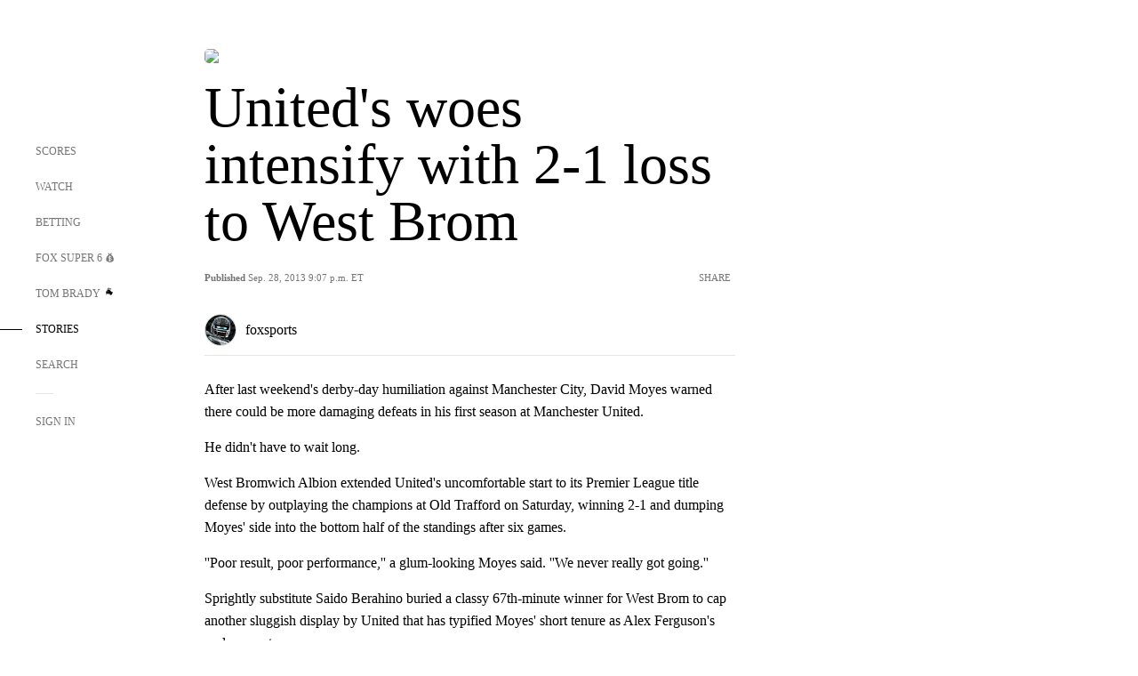

--- FILE ---
content_type: text/html; charset=utf-8
request_url: https://www.google.com/recaptcha/api2/aframe
body_size: 269
content:
<!DOCTYPE HTML><html><head><meta http-equiv="content-type" content="text/html; charset=UTF-8"></head><body><script nonce="uw9_VKSYCj7mUDO26Qf15Q">/** Anti-fraud and anti-abuse applications only. See google.com/recaptcha */ try{var clients={'sodar':'https://pagead2.googlesyndication.com/pagead/sodar?'};window.addEventListener("message",function(a){try{if(a.source===window.parent){var b=JSON.parse(a.data);var c=clients[b['id']];if(c){var d=document.createElement('img');d.src=c+b['params']+'&rc='+(localStorage.getItem("rc::a")?sessionStorage.getItem("rc::b"):"");window.document.body.appendChild(d);sessionStorage.setItem("rc::e",parseInt(sessionStorage.getItem("rc::e")||0)+1);localStorage.setItem("rc::h",'1769435755673');}}}catch(b){}});window.parent.postMessage("_grecaptcha_ready", "*");}catch(b){}</script></body></html>

--- FILE ---
content_type: text/javascript; charset=utf-8
request_url: https://www.foxsports.com/_nuxt/BemOjWoH.js
body_size: 2825
content:
import{bT as w,aM as I,aN as C,bK as $,D as U,aO as y,aP as k,aQ as A,ah as r,al as l,ai as o,aS as a,an as s,aV as f,aW as _,aX as T,ap as p,aU as g,b7 as S,bf as O}from"#entry";import{p as z}from"./LJT57rfc.js";var F=Object.defineProperty,P=Object.getOwnPropertyDescriptor,b=(e,t,n,u)=>{for(var d=u>1?void 0:u?P(t,n):t,c=e.length-1,i;c>=0;c--)(i=e[c])&&(d=(u?i(t,n,d):i(d))||d);return u&&d&&F(t,n,d),d};const v={width:36,height:36};let h=class extends I{contributors;additionalContributors;isAppview;isCollapsed=!0;MAX_AUTHORS=7;SHOW_ACCORDION_AUTHOR_LENGTH=3;favItemsToggle={};defaultImage="";additionalContributorsString="";created(){this.defaultImage=this.resizeImage("https://b.fssta.com/uploads/application/misc/byline-generic-headshot.png"),this.additionalContributorsString=this.additionalContributors?.length?this.additionalContributors.join(", "):"";const t=C();if(!this.isAppview)return;t.query?.favorites?.split(",")?.forEach(u=>{this.favItemsToggle[u]=!0})}favUri(t){return`personality:${t}`}get isIndyCarAuthor(){if(!this.isAdditionalContributors)return!1;const t=/^([A-Z][a-zA-Z’'é\\-]+(?:\s[A-Z][a-zA-Z’'é\\-]+)*) - Driver for ([A-Z][a-zA-Z]+(?:\s[A-Z][a-zA-Z]+)*)$/;return this.additionalContributors.some(n=>t.test(n))}get bylineImage(){return this.isIndyCarAuthor?this.resizeImage("https://b.fssta.com/uploads/application/leagues/logos/IndyCar.vresize.52.52.medium.1.png"):this.resizeImage("https://b.fssta.com/uploads/application/misc/byline-generic-headshot.png")}get isAdditionalContributors(){return this.additionalContributors?.length>0}get isContributors(){return this.contributors?.length>0}get showContributorsAccordion(){return this.contributors.length>this.SHOW_ACCORDION_AUTHOR_LENGTH}contributorUrl(t){return"/personalities/"+t}contributorImage(t){return t.thumbnail?.content?$(t.thumbnail.content.url,v.width,v.height,2):this.resizeImage("https://b.fssta.com/uploads/application/fs-app/default-headshot.vresize.350.350.medium.0.png")}getFSAPPEntityFavLink(t){return`fsapp://${this.favItemsToggle[t]?"unfollow":"follow"}/personality/${t}`}fakeToggleFavorite(t){setTimeout(()=>{this.favItemsToggle[t]=!this.favItemsToggle[t],this.$forceUpdate()},500)}fakeIsFavorite(t){return this.favItemsToggle[t]}resizeImage(t){return U(t,v.width*2,v.height*2)}};b([y({type:Array,required:!0})],h.prototype,"contributors",2);b([y({type:Array,required:!1})],h.prototype,"additionalContributors",2);b([y()],h.prototype,"isAppview",2);h=b([k],h);const B=w(h),D={key:0,class:"story-by-line"},H={class:"flex-inline gap-10"},M={class:"contributor-accordion-images"},N=["src","alt"],R={key:0},E={key:1},L=["href"],Z={class:"flex"},j={class:"headshot-wrapper flex-circle border-grey-d"},V=["src","alt"],X={class:"contributor flex mg-l-10"},q={class:"contributor-texts"},G={class:"contributor-name fs-16 lh-16 mg-auto"},W={class:"contributor-title fs-10 ff-n lh-15 mg-auto cl-gr-7 uc"},K={key:0,class:"contributor-fav"},Q=["data-favorite-uri"],Y=["href"],J={class:"headshot-wrapper flex-circle border-grey-d"},x=["src","alt"],tt={class:"contributor flex mg-l-10"},et={class:"contributor-texts"},st={class:"contributor-name fs-16 lh-16 mg-auto"},it={class:"contributor-title fs-10 ff-n lh-15 mg-auto cl-gr-7 uc"},rt={key:0,class:"contributor-fav"},ot=["href","onClick"],at={key:2,class:"add-contr pd-t-b-10 flex"},nt=["src","alt"],lt={class:"additional-contributor flex mg-l-10"},dt={class:"additional-contributor-name fs-16 lh-16"};function ut(e,t,n,u,d,c){return e.isContributors||e.isAdditionalContributors?(o(),r("div",D,[e.showContributorsAccordion?(o(),r("div",{key:0,class:"contributor-accordion",onClick:t[0]||(t[0]=i=>e.isCollapsed=!e.isCollapsed)},[s("div",H,[s("div",M,[(o(!0),r(f,null,_(e.contributors,(i,m)=>(o(),r(f,null,[m<e.MAX_AUTHORS?(o(),r("div",{key:`contributor-${m}`,style:T(`z-index: ${e.MAX_AUTHORS-m}`),class:"headshot-wrapper flex-circle border-grey-d contributor-accordion-img"},[s("img",{src:e.contributorImage(i),alt:i.full_name,class:"contributor-headshot",width:"36",height:"36"},null,8,N)],4)):l("",!0)],64))),256))]),t[2]||(t[2]=a()),e.contributors.length<=e.MAX_AUTHORS?(o(),r("div",R,p(e.contributors[0].full_name)+" and "+p(e.contributors.length-1)+` more
        `,1)):(o(),r("div",E,`
          Expand to see all authors
        `))]),t[3]||(t[3]=a()),s("div",{class:g([{"down-arrow":e.isCollapsed},"accordion-arrow"])},null,2)])):l("",!0),t[13]||(t[13]=a()),e.isContributors?(o(),r("div",{key:1,class:g(["article-contributors",{"is-collapsed":e.showContributorsAccordion&&e.isCollapsed,"is-acc":e.showContributorsAccordion}])},[(o(!0),r(f,null,_(e.contributors,i=>(o(),r(f,null,[i&&!e.isAppview?(o(),r("a",{key:`if_${i.name_id}`,href:e.contributorUrl(i.name_id),class:"contributor-wrapper pd-t-b-10 flex"},[s("div",Z,[s("div",j,[s("img",{src:e.contributorImage(i),alt:i.full_name,class:g("contributor-headshot"),width:"36",height:"36"},null,8,V)]),t[5]||(t[5]=a()),s("div",X,[s("div",q,[s("div",G,p(i.full_name),1),t[4]||(t[4]=a()),s("div",W,p(i.job_title),1)])])]),t[7]||(t[7]=a()),i.person_uri?(o(),r("div",K,[e.isAppview?l("",!0):(o(),r("button",{key:0,"data-favorite-uri":e.favUri(i.person_uri),class:"button-favorite pointer fs-14","data-action-location":"article header","aria-label":"Follow Button",onClick:t[1]||(t[1]=S(()=>{},["prevent"]))},[...t[6]||(t[6]=[s("span",{class:"favorite-star"},null,-1)])],8,Q))])):l("",!0)],8,L)):i?(o(),r("div",{key:`else_if_${i.name_id}`,class:"contributor-wrapper pd-t-b-10 flex"},[s("a",{class:"flex",href:e.contributorUrl(i.name_id)},[s("div",J,[s("img",{src:e.contributorImage(i),alt:i.full_name,class:g("contributor-headshot"),width:"36",height:"36"},null,8,x)]),t[9]||(t[9]=a()),s("div",tt,[s("div",et,[s("div",st,p(i.full_name),1),t[8]||(t[8]=a()),s("div",it,p(i.job_title),1)])])],8,Y),t[11]||(t[11]=a()),i.person_uri?(o(),r("div",rt,[s("a",{href:e.getFSAPPEntityFavLink(i.person_uri),class:g(["button-favorite",{favorite:e.fakeIsFavorite(e.favUri(i.person_uri))}]),onClick:m=>e.fakeToggleFavorite(e.favUri(i.person_uri))},[...t[10]||(t[10]=[s("span",{class:"favorite-star"},null,-1)])],10,ot)])):l("",!0)])):l("",!0)],64))),256))],2)):l("",!0),t[14]||(t[14]=a()),e.isAdditionalContributors?(o(),r("div",at,[s("div",{class:g([{"flex-circle border-grey-d":!e.isIndyCarAuthor},"headshot-wrapper"])},[s("img",{src:e.bylineImage,alt:e.additionalContributorsString,class:g("contributor-headshot"),width:"36",height:"36"},null,8,nt)],2),t[12]||(t[12]=a()),s("div",lt,[s("div",dt,p(e.additionalContributorsString),1)])])):l("",!0)])):l("",!0)}const $t=A(B,[["render",ut],["__scopeId","data-v-2958d9fc"]]),pt=O({name:"ArticleEntityImg",props:{articleTopic:{type:Object,default:null},articleTitle:{type:String,default:""},desktopImageUrl:{type:String,default:""},tabletImageUrl:{type:String,default:""},imageAlt:{type:String,default:""},mobileImageUrl:{type:String,default:""},smallMobileImageUrl:{type:String,default:""},articleType:{type:String,default:""}},computed:{hasImages(){return!!this.desktopImageUrl&&!!this.tabletImageUrl&&!!this.mobileImageUrl&&!!this.smallMobileImageUrl},caughtUpMessage(){return"You're All Caught Up!"},favoriteUri(){return`${this.articleTopic.tag_type}:${this.articleTopic.external_uri}`},isDataskrive(){return this.articleType==="external_dataskrive"}}},"$ak5GAPxySI"),gt={class:"image-header-container-wrapper"},ht={class:"image-header-container"},ct={key:0,class:"fs-16 story-topic flex-inline uc"},mt=["data-favorite-uri"],ft={key:1,class:"image-story"},vt=["srcset"],bt=["srcset"],yt=["srcset"],_t=["srcset","alt"];function At(e,t,n,u,d,c){return o(),r("div",gt,[s("div",ht,[e.articleTopic&&!e.isDataskrive?(o(),r("div",ct,[e.favoriteUri?(o(),r("button",{key:0,"data-favorite-uri":e.favoriteUri,class:"button-favorite pointer fs-14","data-action-location":"article entity image","aria-label":"Follow Button"},[...t[0]||(t[0]=[s("span",{class:"favorite-star white"},null,-1)])],8,mt)):l("",!0),a(" "+p(e.articleTopic.title),1)])):l("",!0),t[4]||(t[4]=a()),e.hasImages?(o(),r("picture",ft,[s("source",{srcset:e.smallMobileImageUrl,media:"(max-width: 499px)"},null,8,vt),t[1]||(t[1]=a()),s("source",{srcset:e.mobileImageUrl,media:"(min-width: 500px) and (max-width: 768px)"},null,8,bt),t[2]||(t[2]=a()),s("source",{srcset:e.tabletImageUrl,media:"(min-width: 768px) and (max-width: 1023px)"},null,8,yt),t[3]||(t[3]=a()),s("img",{srcset:e.desktopImageUrl,alt:e.imageAlt,class:"image-story",width:"647",height:"364"},null,8,_t)])):l("",!0)])])}const Ut=A(pt,[["render",At]]),kt=e=>{const t=z(e,["id","canonical_url","sponsored","header","thumbnail","components","comments","overlayType","livefyre__","branding","dateline","headlines","isPreview","storycard_image","social_image","fn__contributors","fn__additional_authors","show_advertisements","show_reactions","show_comments","content_type"]);if(t&&e.wp__tags&&e.wp__tags.length){const n=e.wp__tags[0];n.path&&n.path.includes("columns/")&&(t.series={isSeries:!0,title:n.title,url:`/category/${n.slug}`})}return t};export{Ut as A,$t as a,kt as f};


--- FILE ---
content_type: text/javascript; charset=utf-8
request_url: https://www.foxsports.com/_nuxt/B40iGseY.js
body_size: 1542
content:
const __vite__mapDeps=(i,m=__vite__mapDeps,d=(m.f||(m.f=["./sptGkP0t.js","./uF9dytqq.js","./entry.DSPFf9Jp.css","./CE119TSl.js","./CJBzltZI.js","./1vHs5x6H.js","./ChG3eLJ9.js"])))=>i.map(i=>d[i]);
import{R as B,f as D,aN as F,W as h,T as V,Z as P,a as U,b as q,a3 as M,ah as o,al as c,aT as a,ai as s,aV as T,ao as j,aS as E,an as G,cu as J,cv as b,_ as Q,aQ as W}from"#entry";import{c as k,s as _}from"./9EQj_YR7.js";import Y from"./B62yTzzz.js";const Z={class:"external-comments-container"},$=["id","options"],z=["id","options"],H=B({__name:"Comments",props:{resourceId:{},displayNav:{type:Boolean},contentType:{},enableExternalCompact:{type:Boolean},showComments:{type:Boolean}},setup(A){const N={openCommentingOverlay:"Open Commenting Overlay",closeCommentingOverlay:"Close Commenting Overlay",beganTypingInCommentTextArea:"Began typing in Comment text area",commentSuccessfullySubmitted:"Commented successfully submitted",replyCTAClicked:"Reply CTA clicked",beganEditingComment:"Began Editing a comment",completedEditingComment:"Completed editing a comment",moreCTAClicked:"More CTA clicked",deletedComment:"Deleted a comment",reportedComment:"Reported a comment",blockedUser:"Blocked a user",viewAllCommentsCTAClicked:"View All Comments CTA clicked",singInCTAClicked:"Sign In CTA clicked"},t=A,l=D(),d=l.hedgehog,I=F(),x=(l?.featureFlags?.disableReactionsAndCommentsOn||[]).includes(t.contentType.toLowerCase()),S=I.query?.forceCommenting==="true",L=((l?.featureFlags?.disableComments??!1)||x)&&!S||t.showComments===!1,p=h(null);let i=!1,u=null,O=!1;const g=h(""),r=V(()=>p.value?JSON.stringify({onAuthRequired:!0,onNeedsDisplayName:!0,enableCompact:O,enableExternalCompact:t.enableExternalCompact,theme:{theme:"foxsports",mode:"light",fonts:{primary:"proxima-nova",secondary:"haas-grot-text-r",loadFromGoogle:!0}},appName:"foxsports.com",auth:{token:p.value,platform:d.platform,tenant:d.tenant}}):null),C=async e=>{p.value=J().idToken||b().foxLocalStorage.idToken||b().anonLocalStorage.idToken,!e?.detail?.isShowDisplayNameInput&&i&&(i=!1,window.dispatchEvent(new Event("fscom-close-flyout")),setTimeout(()=>{_(t.displayNav,t.resourceId,!0)},300))},y=async e=>{i=k(e,t.resourceId)?.isPopup??!1,await v("?isCheckDisplayName=true")},f=async e=>{i=k(e,t.resourceId)?.isPopup??!1,await v("change-display-name")},v=async(e="")=>{if(!u){const{loadAccountView:n}=await Q(async()=>{const{loadAccountView:m}=await import("./sptGkP0t.js");return{loadAccountView:m}},__vite__mapDeps([0,1,2,3,4,5,6]),import.meta.url);u=n}await u(e)},R=e=>{e.preventDefault(),e.stopPropagation(),_(t.displayNav,t.resourceId,!0,g.value)},w=e=>{const n=N[e.detail?.interaction_type];if(!n)return;const m=window?.SegmentAnalytics;m&&m.trackEvent("Commenting Interaction",{properties:{asset_id:t.resourceId,interaction_type:n,page_content_type:t.contentType}})};return P(async()=>{await U.post(`${d.apiPath}/v1/content/metrics`,{value:[t.resourceId]}).then(e=>{g.value=e.data.objects[1].id}).catch(e=>{console.error("[Comments] Error fetching hedgehog post id",e)}),await q(),await C(),window.addEventListener("onUserStateChange",C),window.addEventListener("authRequired",y),window.addEventListener("needsDisplayName",f),window.addEventListener("analyticsEvent",w)}),M(()=>{window.removeEventListener("onUserStateChange",C),window.removeEventListener("authRequired",y),window.removeEventListener("needsDisplayName",f),window.removeEventListener("analyticsEvent",w)}),(e,n)=>a(L)?c("",!0):(s(),o(T,{key:0},[t.enableExternalCompact?a(r)?(s(),o("hedgehog-comment-embed",{key:1,id:t.resourceId,options:a(r)},null,8,z)):c("",!0):(s(),o(T,{key:0},[j(Y,{class:"mg-t-10 mg-b-10"}),n[1]||(n[1]=E()),G("div",Z,[a(r)?(s(),o("hedgehog-comment-embed",{key:0,id:t.resourceId,options:a(r)},null,8,$)):c("",!0),n[0]||(n[0]=E()),t.displayNav?c("",!0):(s(),o("button",{key:1,class:"external-comments-overlay","aria-label":"Open comments",type:"button",onClick:R}))])],64))],64))}}),oe=W(H,[["__scopeId","data-v-14082917"]]);export{oe as default};
